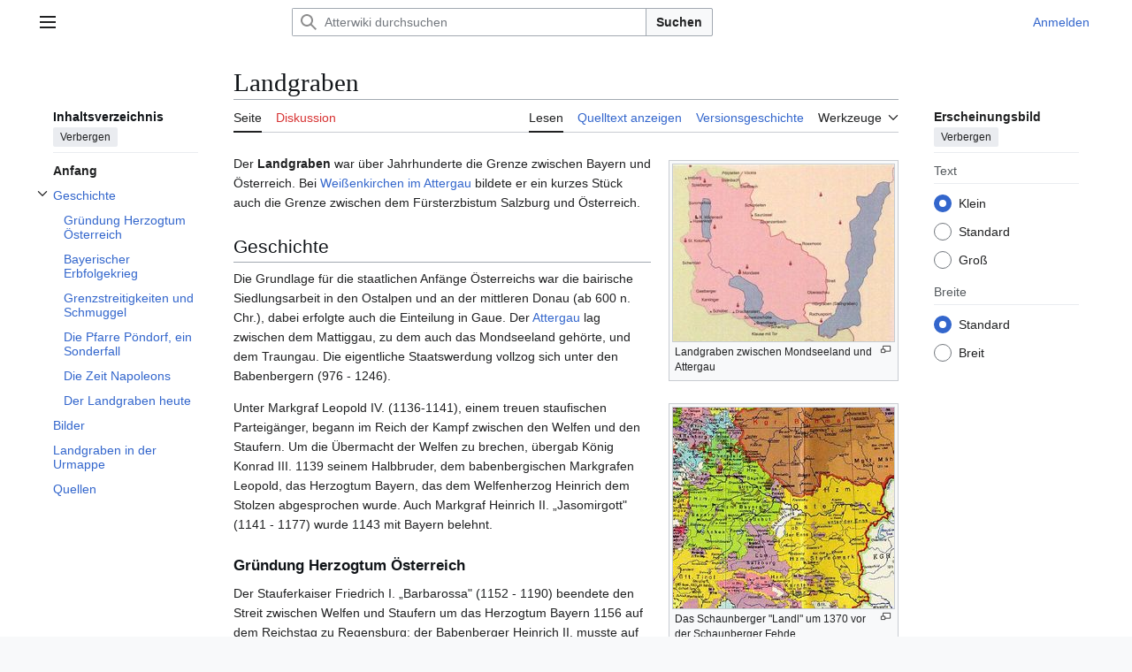

--- FILE ---
content_type: text/html; charset=UTF-8
request_url: https://atterwiki.at/index.php/Landgraben
body_size: 21607
content:
<!DOCTYPE html>
<html class="client-nojs vector-feature-language-in-header-enabled vector-feature-language-in-main-page-header-disabled vector-feature-sticky-header-disabled vector-feature-page-tools-pinned-disabled vector-feature-toc-pinned-clientpref-1 vector-feature-main-menu-pinned-disabled vector-feature-limited-width-clientpref-1 vector-feature-limited-width-content-enabled vector-feature-custom-font-size-clientpref-0 vector-feature-appearance-pinned-clientpref-1 vector-feature-night-mode-disabled skin-theme-clientpref-day vector-toc-available" lang="de" dir="ltr">
<head>
<meta charset="UTF-8">
<title>Landgraben – Atterwiki</title>
<script>(function(){var className="client-js vector-feature-language-in-header-enabled vector-feature-language-in-main-page-header-disabled vector-feature-sticky-header-disabled vector-feature-page-tools-pinned-disabled vector-feature-toc-pinned-clientpref-1 vector-feature-main-menu-pinned-disabled vector-feature-limited-width-clientpref-1 vector-feature-limited-width-content-enabled vector-feature-custom-font-size-clientpref-0 vector-feature-appearance-pinned-clientpref-1 vector-feature-night-mode-disabled skin-theme-clientpref-day vector-toc-available";var cookie=document.cookie.match(/(?:^|; )atterwiki_db_prodmwclientpreferences=([^;]+)/);if(cookie){cookie[1].split('%2C').forEach(function(pref){className=className.replace(new RegExp('(^| )'+pref.replace(/-clientpref-\w+$|[^\w-]+/g,'')+'-clientpref-\\w+( |$)'),'$1'+pref+'$2');});}document.documentElement.className=className;}());RLCONF={"wgBreakFrames":false,"wgSeparatorTransformTable":[",\t.",".\t,"],"wgDigitTransformTable":["",""],"wgDefaultDateFormat":"dmy","wgMonthNames":["","Januar","Februar","März","April","Mai","Juni","Juli","August","September","Oktober","November","Dezember"],"wgRequestId":"bc31eec75ea9fdb9a37c5be0","wgCanonicalNamespace":"","wgCanonicalSpecialPageName":false,"wgNamespaceNumber":0,"wgPageName":"Landgraben","wgTitle":"Landgraben","wgCurRevisionId":57709,"wgRevisionId":57709,"wgArticleId":2995,"wgIsArticle":true,"wgIsRedirect":false,"wgAction":"view","wgUserName":null,"wgUserGroups":["*"],"wgCategories":["Geschichte","Regionen","Straß im Attergau","Unterach am Attersee","Weißenkirchen im Attergau","Nußdorf am Attersee","Haustafeln in Straß","Haustafeln in Unterach","Haustafeln in Nußdorf","Geschichte (Unterach)"],"wgPageViewLanguage":"de","wgPageContentLanguage":"de","wgPageContentModel":"wikitext","wgRelevantPageName":"Landgraben","wgRelevantArticleId":2995,"wgIsProbablyEditable":false,"wgRelevantPageIsProbablyEditable":false,"wgRestrictionEdit":[],"wgRestrictionMove":[],"wgCiteReferencePreviewsActive":true,"wgVisualEditor":{"pageLanguageCode":"de","pageLanguageDir":"ltr","pageVariantFallbacks":"de"},"wgEditSubmitButtonLabelPublish":false};
RLSTATE={"site.styles":"ready","user.styles":"ready","user":"ready","user.options":"loading","mediawiki.page.gallery.styles":"ready","skins.vector.search.codex.styles":"ready","skins.vector.styles":"ready","skins.vector.icons":"ready","ext.visualEditor.desktopArticleTarget.noscript":"ready"};RLPAGEMODULES=["mediawiki.page.media","site","mediawiki.page.ready","mediawiki.toc","skins.vector.js","ext.visualEditor.desktopArticleTarget.init","ext.visualEditor.targetLoader"];</script>
<script>(RLQ=window.RLQ||[]).push(function(){mw.loader.impl(function(){return["user.options@12s5i",function($,jQuery,require,module){mw.user.tokens.set({"patrolToken":"+\\","watchToken":"+\\","csrfToken":"+\\"});
}];});});</script>
<link rel="stylesheet" href="/load.php?lang=de&amp;modules=ext.visualEditor.desktopArticleTarget.noscript%7Cmediawiki.page.gallery.styles%7Cskins.vector.icons%2Cstyles%7Cskins.vector.search.codex.styles&amp;only=styles&amp;skin=vector-2022">
<script async="" src="/load.php?lang=de&amp;modules=startup&amp;only=scripts&amp;raw=1&amp;skin=vector-2022"></script>
<meta name="ResourceLoaderDynamicStyles" content="">
<link rel="stylesheet" href="/load.php?lang=de&amp;modules=site.styles&amp;only=styles&amp;skin=vector-2022">
<meta name="generator" content="MediaWiki 1.43.5">
<meta name="robots" content="max-image-preview:standard">
<meta name="format-detection" content="telephone=no">
<meta property="og:image" content="https://atterwiki.at/images/5/54/Landgraben.jpg">
<meta property="og:image:width" content="1200">
<meta property="og:image:height" content="958">
<meta property="og:image" content="https://atterwiki.at/images/5/54/Landgraben.jpg">
<meta property="og:image:width" content="800">
<meta property="og:image:height" content="639">
<meta property="og:image" content="https://atterwiki.at/images/thumb/5/54/Landgraben.jpg/640px-Landgraben.jpg">
<meta property="og:image:width" content="640">
<meta property="og:image:height" content="511">
<meta name="viewport" content="width=1120">
<link rel="apple-touch-icon" href="/AtterwikiAppleTouchIcon.png">
<link rel="search" type="application/opensearchdescription+xml" href="/rest.php/v1/search" title="Atterwiki (de)">
<link rel="EditURI" type="application/rsd+xml" href="https://atterwiki.at/api.php?action=rsd">
<link rel="license" href="https://www.esys.at">
<link rel="alternate" type="application/atom+xml" title="Atom-Feed für „Atterwiki“" href="/index.php?title=Spezial:Letzte_%C3%84nderungen&amp;feed=atom">
</head>
<body class="skin--responsive skin-vector skin-vector-search-vue mediawiki ltr sitedir-ltr mw-hide-empty-elt ns-0 ns-subject page-Landgraben rootpage-Landgraben skin-vector-2022 action-view"><a class="mw-jump-link" href="#bodyContent">Zum Inhalt springen</a>
<div class="vector-header-container">
	<header class="vector-header mw-header">
		<div class="vector-header-start">
			<nav class="vector-main-menu-landmark" aria-label="Website">
				
<div id="vector-main-menu-dropdown" class="vector-dropdown vector-main-menu-dropdown vector-button-flush-left vector-button-flush-right"  >
	<input type="checkbox" id="vector-main-menu-dropdown-checkbox" role="button" aria-haspopup="true" data-event-name="ui.dropdown-vector-main-menu-dropdown" class="vector-dropdown-checkbox "  aria-label="Hauptmenü"  >
	<label id="vector-main-menu-dropdown-label" for="vector-main-menu-dropdown-checkbox" class="vector-dropdown-label cdx-button cdx-button--fake-button cdx-button--fake-button--enabled cdx-button--weight-quiet cdx-button--icon-only " aria-hidden="true"  ><span class="vector-icon mw-ui-icon-menu mw-ui-icon-wikimedia-menu"></span>

<span class="vector-dropdown-label-text">Hauptmenü</span>
	</label>
	<div class="vector-dropdown-content">


				<div id="vector-main-menu-unpinned-container" class="vector-unpinned-container">
		
<div id="vector-main-menu" class="vector-main-menu vector-pinnable-element">
	<div
	class="vector-pinnable-header vector-main-menu-pinnable-header vector-pinnable-header-unpinned"
	data-feature-name="main-menu-pinned"
	data-pinnable-element-id="vector-main-menu"
	data-pinned-container-id="vector-main-menu-pinned-container"
	data-unpinned-container-id="vector-main-menu-unpinned-container"
>
	<div class="vector-pinnable-header-label">Hauptmenü</div>
	<button class="vector-pinnable-header-toggle-button vector-pinnable-header-pin-button" data-event-name="pinnable-header.vector-main-menu.pin">In die Seitenleiste verschieben</button>
	<button class="vector-pinnable-header-toggle-button vector-pinnable-header-unpin-button" data-event-name="pinnable-header.vector-main-menu.unpin">Verbergen</button>
</div>

	
<div id="p-navigation" class="vector-menu mw-portlet mw-portlet-navigation"  >
	<div class="vector-menu-heading">
		Navigation
	</div>
	<div class="vector-menu-content">
		
		<ul class="vector-menu-content-list">
			
			<li id="n-mainpage-description" class="mw-list-item"><a href="/index.php/Hauptseite" title="Hauptseite besuchen [z]" accesskey="z"><span>Hauptseite</span></a></li><li id="n-Inhaltsverzeichnis" class="mw-list-item"><a href="/index.php/Atterwiki:Kategorien"><span>Inhaltsverzeichnis</span></a></li><li id="n-Von-A-bis-Z" class="mw-list-item"><a href="/index.php/Spezial:Alle_Seiten"><span>Von A bis Z</span></a></li><li id="n-Bilderarchiv" class="mw-list-item"><a href="/index.php/Atterwiki:Medienkategorien"><span>Bilderarchiv</span></a></li><li id="n-recentchanges" class="mw-list-item"><a href="/index.php/Spezial:Letzte_%C3%84nderungen" title="Liste der letzten Änderungen in diesem Wiki [r]" accesskey="r"><span>Letzte Änderungen</span></a></li><li id="n-randompage" class="mw-list-item"><a href="/index.php/Spezial:Zuf%C3%A4llige_Seite" title="Zufällige Seite aufrufen [x]" accesskey="x"><span>Zufällige Seite</span></a></li>
		</ul>
		
	</div>
</div>

	
	
<div id="p-Portale" class="vector-menu mw-portlet mw-portlet-Portale"  >
	<div class="vector-menu-heading">
		Portale
	</div>
	<div class="vector-menu-content">
		
		<ul class="vector-menu-content-list">
			
			<li id="n-Klimt-am-Attersee" class="mw-list-item"><a href="/index.php/Portal:Klimt_am_Attersee"><span>Klimt am Attersee</span></a></li><li id="n-Heimatverein-Attergau" class="mw-list-item"><a href="/index.php/Portal:Heimatverein_Attergau"><span>Heimatverein Attergau</span></a></li><li id="n-Unterach-am-Attersee" class="mw-list-item"><a href="/index.php/Portal:Unterach_am_Attersee"><span>Unterach am Attersee</span></a></li>
		</ul>
		
	</div>
</div>

<div id="p-Mitarbeiten" class="vector-menu mw-portlet mw-portlet-Mitarbeiten"  >
	<div class="vector-menu-heading">
		Mitarbeiten
	</div>
	<div class="vector-menu-content">
		
		<ul class="vector-menu-content-list">
			
			<li id="n-Über-AtterWiki" class="mw-list-item"><a href="/index.php/Projekt_AtterWiki"><span>Über AtterWiki</span></a></li><li id="n-Erste-Schritte" class="mw-list-item"><a href="/index.php/Atterwiki:Erste_Schritte"><span>Erste Schritte</span></a></li><li id="n-Autorenhinweise" class="mw-list-item"><a href="/index.php/Atterwiki:Autorenhinweise"><span>Autorenhinweise</span></a></li><li id="n-Vorlagen" class="mw-list-item"><a href="/index.php/Kategorie:Vorlagen"><span>Vorlagen</span></a></li><li id="n-Hilfe" class="mw-list-item"><a href="/index.php/Hilfe:Hilfe"><span>Hilfe</span></a></li>
		</ul>
		
	</div>
</div>

<div id="p-Vereinsseiten" class="vector-menu mw-portlet mw-portlet-Vereinsseiten"  >
	<div class="vector-menu-heading">
		Vereinsseiten
	</div>
	<div class="vector-menu-content">
		
		<ul class="vector-menu-content-list">
			
			<li id="n-Verein-AtterWiki" class="mw-list-item"><a href="/index.php/Verein_AtterWiki"><span>Verein AtterWiki</span></a></li><li id="n-Vereinsinformationen" class="mw-list-item"><a href="/index.php/Atterwiki:Vereinsinformationen"><span>Vereinsinformationen</span></a></li><li id="n-AtterWiki-Facebook" class="mw-list-item"><a href="http://www.facebook.com/pages/AtterWiki/122119171168360" rel="nofollow" target="_blank"><span>AtterWiki Facebook</span></a></li><li id="n-Impressum-und-Lizenz" class="mw-list-item"><a href="/index.php/Atterwiki:Impressum"><span>Impressum und Lizenz</span></a></li>
		</ul>
		
	</div>
</div>

</div>

				</div>

	</div>
</div>

		</nav>
			
<a href="/index.php/Hauptseite" class="mw-logo">
	<span class="mw-logo-container skin-invert">
		<strong class="mw-logo-wordmark">Atterwiki</strong>
	</span>
</a>

		</div>
		<div class="vector-header-end">
			
<div id="p-search" role="search" class="vector-search-box-vue  vector-search-box-collapses vector-search-box-show-thumbnail vector-search-box-auto-expand-width vector-search-box">
	<a href="/index.php/Spezial:Suche" class="cdx-button cdx-button--fake-button cdx-button--fake-button--enabled cdx-button--weight-quiet cdx-button--icon-only search-toggle" title="Atterwiki durchsuchen [f]" accesskey="f"><span class="vector-icon mw-ui-icon-search mw-ui-icon-wikimedia-search"></span>

<span>Suche</span>
	</a>
	<div class="vector-typeahead-search-container">
		<div class="cdx-typeahead-search cdx-typeahead-search--show-thumbnail cdx-typeahead-search--auto-expand-width">
			<form action="/index.php" id="searchform" class="cdx-search-input cdx-search-input--has-end-button">
				<div id="simpleSearch" class="cdx-search-input__input-wrapper"  data-search-loc="header-moved">
					<div class="cdx-text-input cdx-text-input--has-start-icon">
						<input
							class="cdx-text-input__input"
							 type="search" name="search" placeholder="Atterwiki durchsuchen" aria-label="Atterwiki durchsuchen" autocapitalize="sentences" title="Atterwiki durchsuchen [f]" accesskey="f" id="searchInput"
							>
						<span class="cdx-text-input__icon cdx-text-input__start-icon"></span>
					</div>
					<input type="hidden" name="title" value="Spezial:Suche">
				</div>
				<button class="cdx-button cdx-search-input__end-button">Suchen</button>
			</form>
		</div>
	</div>
</div>

			<nav class="vector-user-links vector-user-links-wide" aria-label="Meine Werkzeuge">
	<div class="vector-user-links-main">
	
<div id="p-vector-user-menu-preferences" class="vector-menu mw-portlet emptyPortlet"  >
	<div class="vector-menu-content">
		
		<ul class="vector-menu-content-list">
			
			
		</ul>
		
	</div>
</div>

	
<div id="p-vector-user-menu-userpage" class="vector-menu mw-portlet emptyPortlet"  >
	<div class="vector-menu-content">
		
		<ul class="vector-menu-content-list">
			
			
		</ul>
		
	</div>
</div>

	<nav class="vector-appearance-landmark" aria-label="Erscheinungsbild">
		
<div id="vector-appearance-dropdown" class="vector-dropdown "  title="Änderung des Aussehens der Schriftgröße, -breite und -farbe der Seite" >
	<input type="checkbox" id="vector-appearance-dropdown-checkbox" role="button" aria-haspopup="true" data-event-name="ui.dropdown-vector-appearance-dropdown" class="vector-dropdown-checkbox "  aria-label="Erscheinungsbild"  >
	<label id="vector-appearance-dropdown-label" for="vector-appearance-dropdown-checkbox" class="vector-dropdown-label cdx-button cdx-button--fake-button cdx-button--fake-button--enabled cdx-button--weight-quiet cdx-button--icon-only " aria-hidden="true"  ><span class="vector-icon mw-ui-icon-appearance mw-ui-icon-wikimedia-appearance"></span>

<span class="vector-dropdown-label-text">Erscheinungsbild</span>
	</label>
	<div class="vector-dropdown-content">


			<div id="vector-appearance-unpinned-container" class="vector-unpinned-container">
				
			</div>
		
	</div>
</div>

	</nav>
	
<div id="p-vector-user-menu-notifications" class="vector-menu mw-portlet emptyPortlet"  >
	<div class="vector-menu-content">
		
		<ul class="vector-menu-content-list">
			
			
		</ul>
		
	</div>
</div>

	
<div id="p-vector-user-menu-overflow" class="vector-menu mw-portlet"  >
	<div class="vector-menu-content">
		
		<ul class="vector-menu-content-list">
			<li id="pt-login-2" class="user-links-collapsible-item mw-list-item user-links-collapsible-item"><a data-mw="interface" href="/index.php?title=Spezial:Anmelden&amp;returnto=Landgraben" title="Sich anzumelden wird gerne gesehen, ist jedoch nicht zwingend erforderlich. [o]" accesskey="o" class=""><span>Anmelden</span></a>
</li>

			
		</ul>
		
	</div>
</div>

	</div>
	
<div id="vector-user-links-dropdown" class="vector-dropdown vector-user-menu vector-button-flush-right vector-user-menu-logged-out user-links-collapsible-item"  title="Weitere Optionen" >
	<input type="checkbox" id="vector-user-links-dropdown-checkbox" role="button" aria-haspopup="true" data-event-name="ui.dropdown-vector-user-links-dropdown" class="vector-dropdown-checkbox "  aria-label="Meine Werkzeuge"  >
	<label id="vector-user-links-dropdown-label" for="vector-user-links-dropdown-checkbox" class="vector-dropdown-label cdx-button cdx-button--fake-button cdx-button--fake-button--enabled cdx-button--weight-quiet cdx-button--icon-only " aria-hidden="true"  ><span class="vector-icon mw-ui-icon-ellipsis mw-ui-icon-wikimedia-ellipsis"></span>

<span class="vector-dropdown-label-text">Meine Werkzeuge</span>
	</label>
	<div class="vector-dropdown-content">


		
<div id="p-personal" class="vector-menu mw-portlet mw-portlet-personal user-links-collapsible-item"  title="Benutzermenü" >
	<div class="vector-menu-content">
		
		<ul class="vector-menu-content-list">
			
			<li id="pt-login" class="user-links-collapsible-item mw-list-item"><a href="/index.php?title=Spezial:Anmelden&amp;returnto=Landgraben" title="Sich anzumelden wird gerne gesehen, ist jedoch nicht zwingend erforderlich. [o]" accesskey="o"><span class="vector-icon mw-ui-icon-logIn mw-ui-icon-wikimedia-logIn"></span> <span>Anmelden</span></a></li>
		</ul>
		
	</div>
</div>

	
	</div>
</div>

</nav>

		</div>
	</header>
</div>
<div class="mw-page-container">
	<div class="mw-page-container-inner">
		<div class="vector-sitenotice-container">
			<div id="siteNotice"></div>
		</div>
		<div class="vector-column-start">
			<div class="vector-main-menu-container">
		<div id="mw-navigation">
			<nav id="mw-panel" class="vector-main-menu-landmark" aria-label="Website">
				<div id="vector-main-menu-pinned-container" class="vector-pinned-container">
				
				</div>
		</nav>
		</div>
	</div>
	<div class="vector-sticky-pinned-container">
				<nav id="mw-panel-toc" aria-label="Inhaltsverzeichnis" data-event-name="ui.sidebar-toc" class="mw-table-of-contents-container vector-toc-landmark">
					<div id="vector-toc-pinned-container" class="vector-pinned-container">
					<div id="vector-toc" class="vector-toc vector-pinnable-element">
	<div
	class="vector-pinnable-header vector-toc-pinnable-header vector-pinnable-header-pinned"
	data-feature-name="toc-pinned"
	data-pinnable-element-id="vector-toc"
	
	
>
	<h2 class="vector-pinnable-header-label">Inhaltsverzeichnis</h2>
	<button class="vector-pinnable-header-toggle-button vector-pinnable-header-pin-button" data-event-name="pinnable-header.vector-toc.pin">In die Seitenleiste verschieben</button>
	<button class="vector-pinnable-header-toggle-button vector-pinnable-header-unpin-button" data-event-name="pinnable-header.vector-toc.unpin">Verbergen</button>
</div>


	<ul class="vector-toc-contents" id="mw-panel-toc-list">
		<li id="toc-mw-content-text"
			class="vector-toc-list-item vector-toc-level-1">
			<a href="#" class="vector-toc-link">
				<div class="vector-toc-text">Anfang</div>
			</a>
		</li>
		<li id="toc-Geschichte"
		class="vector-toc-list-item vector-toc-level-1 vector-toc-list-item-expanded">
		<a class="vector-toc-link" href="#Geschichte">
			<div class="vector-toc-text">
				<span class="vector-toc-numb">1</span>
				<span>Geschichte</span>
			</div>
		</a>
		
			<button aria-controls="toc-Geschichte-sublist" class="cdx-button cdx-button--weight-quiet cdx-button--icon-only vector-toc-toggle">
				<span class="vector-icon mw-ui-icon-wikimedia-expand"></span>
				<span>Unterabschnitt Geschichte umschalten</span>
			</button>
		
		<ul id="toc-Geschichte-sublist" class="vector-toc-list">
			<li id="toc-Gründung_Herzogtum_Österreich"
			class="vector-toc-list-item vector-toc-level-2">
			<a class="vector-toc-link" href="#Gründung_Herzogtum_Österreich">
				<div class="vector-toc-text">
					<span class="vector-toc-numb">1.1</span>
					<span>Gründung Herzogtum Österreich</span>
				</div>
			</a>
			
			<ul id="toc-Gründung_Herzogtum_Österreich-sublist" class="vector-toc-list">
			</ul>
		</li>
		<li id="toc-Bayerischer_Erbfolgekrieg"
			class="vector-toc-list-item vector-toc-level-2">
			<a class="vector-toc-link" href="#Bayerischer_Erbfolgekrieg">
				<div class="vector-toc-text">
					<span class="vector-toc-numb">1.2</span>
					<span>Bayerischer Erbfolgekrieg</span>
				</div>
			</a>
			
			<ul id="toc-Bayerischer_Erbfolgekrieg-sublist" class="vector-toc-list">
			</ul>
		</li>
		<li id="toc-Grenzstreitigkeiten_und_Schmuggel"
			class="vector-toc-list-item vector-toc-level-2">
			<a class="vector-toc-link" href="#Grenzstreitigkeiten_und_Schmuggel">
				<div class="vector-toc-text">
					<span class="vector-toc-numb">1.3</span>
					<span>Grenzstreitigkeiten und Schmuggel</span>
				</div>
			</a>
			
			<ul id="toc-Grenzstreitigkeiten_und_Schmuggel-sublist" class="vector-toc-list">
			</ul>
		</li>
		<li id="toc-Die_Pfarre_Pöndorf,_ein_Sonderfall"
			class="vector-toc-list-item vector-toc-level-2">
			<a class="vector-toc-link" href="#Die_Pfarre_Pöndorf,_ein_Sonderfall">
				<div class="vector-toc-text">
					<span class="vector-toc-numb">1.4</span>
					<span>Die Pfarre Pöndorf, ein Sonderfall</span>
				</div>
			</a>
			
			<ul id="toc-Die_Pfarre_Pöndorf,_ein_Sonderfall-sublist" class="vector-toc-list">
			</ul>
		</li>
		<li id="toc-Die_Zeit_Napoleons"
			class="vector-toc-list-item vector-toc-level-2">
			<a class="vector-toc-link" href="#Die_Zeit_Napoleons">
				<div class="vector-toc-text">
					<span class="vector-toc-numb">1.5</span>
					<span>Die Zeit Napoleons</span>
				</div>
			</a>
			
			<ul id="toc-Die_Zeit_Napoleons-sublist" class="vector-toc-list">
			</ul>
		</li>
		<li id="toc-Der_Landgraben_heute"
			class="vector-toc-list-item vector-toc-level-2">
			<a class="vector-toc-link" href="#Der_Landgraben_heute">
				<div class="vector-toc-text">
					<span class="vector-toc-numb">1.6</span>
					<span>Der Landgraben heute</span>
				</div>
			</a>
			
			<ul id="toc-Der_Landgraben_heute-sublist" class="vector-toc-list">
			</ul>
		</li>
	</ul>
	</li>
	<li id="toc-Bilder"
		class="vector-toc-list-item vector-toc-level-1 vector-toc-list-item-expanded">
		<a class="vector-toc-link" href="#Bilder">
			<div class="vector-toc-text">
				<span class="vector-toc-numb">2</span>
				<span>Bilder</span>
			</div>
		</a>
		
		<ul id="toc-Bilder-sublist" class="vector-toc-list">
		</ul>
	</li>
	<li id="toc-Landgraben_in_der_Urmappe"
		class="vector-toc-list-item vector-toc-level-1 vector-toc-list-item-expanded">
		<a class="vector-toc-link" href="#Landgraben_in_der_Urmappe">
			<div class="vector-toc-text">
				<span class="vector-toc-numb">3</span>
				<span>Landgraben in der Urmappe</span>
			</div>
		</a>
		
		<ul id="toc-Landgraben_in_der_Urmappe-sublist" class="vector-toc-list">
		</ul>
	</li>
	<li id="toc-Quellen"
		class="vector-toc-list-item vector-toc-level-1 vector-toc-list-item-expanded">
		<a class="vector-toc-link" href="#Quellen">
			<div class="vector-toc-text">
				<span class="vector-toc-numb">4</span>
				<span>Quellen</span>
			</div>
		</a>
		
		<ul id="toc-Quellen-sublist" class="vector-toc-list">
		</ul>
	</li>
</ul>
</div>

					</div>
		</nav>
			</div>
		</div>
		<div class="mw-content-container">
			<main id="content" class="mw-body">
				<header class="mw-body-header vector-page-titlebar">
					<nav aria-label="Inhaltsverzeichnis" class="vector-toc-landmark">
						
<div id="vector-page-titlebar-toc" class="vector-dropdown vector-page-titlebar-toc vector-button-flush-left"  >
	<input type="checkbox" id="vector-page-titlebar-toc-checkbox" role="button" aria-haspopup="true" data-event-name="ui.dropdown-vector-page-titlebar-toc" class="vector-dropdown-checkbox "  aria-label="Inhaltsverzeichnis umschalten"  >
	<label id="vector-page-titlebar-toc-label" for="vector-page-titlebar-toc-checkbox" class="vector-dropdown-label cdx-button cdx-button--fake-button cdx-button--fake-button--enabled cdx-button--weight-quiet cdx-button--icon-only " aria-hidden="true"  ><span class="vector-icon mw-ui-icon-listBullet mw-ui-icon-wikimedia-listBullet"></span>

<span class="vector-dropdown-label-text">Inhaltsverzeichnis umschalten</span>
	</label>
	<div class="vector-dropdown-content">


							<div id="vector-page-titlebar-toc-unpinned-container" class="vector-unpinned-container">
			</div>
		
	</div>
</div>

					</nav>
					<h1 id="firstHeading" class="firstHeading mw-first-heading"><span class="mw-page-title-main">Landgraben</span></h1>
				</header>
				<div class="vector-page-toolbar">
					<div class="vector-page-toolbar-container">
						<div id="left-navigation">
							<nav aria-label="Namensräume">
								
<div id="p-associated-pages" class="vector-menu vector-menu-tabs mw-portlet mw-portlet-associated-pages"  >
	<div class="vector-menu-content">
		
		<ul class="vector-menu-content-list">
			
			<li id="ca-nstab-main" class="selected vector-tab-noicon mw-list-item"><a href="/index.php/Landgraben" title="Seiteninhalt anzeigen [c]" accesskey="c"><span>Seite</span></a></li><li id="ca-talk" class="new vector-tab-noicon mw-list-item"><a href="/index.php?title=Diskussion:Landgraben&amp;action=edit&amp;redlink=1" rel="discussion" class="new" title="Diskussion zum Seiteninhalt (Seite nicht vorhanden) [t]" accesskey="t"><span>Diskussion</span></a></li>
		</ul>
		
	</div>
</div>

								
<div id="vector-variants-dropdown" class="vector-dropdown emptyPortlet"  >
	<input type="checkbox" id="vector-variants-dropdown-checkbox" role="button" aria-haspopup="true" data-event-name="ui.dropdown-vector-variants-dropdown" class="vector-dropdown-checkbox " aria-label="Sprachvariante ändern"   >
	<label id="vector-variants-dropdown-label" for="vector-variants-dropdown-checkbox" class="vector-dropdown-label cdx-button cdx-button--fake-button cdx-button--fake-button--enabled cdx-button--weight-quiet" aria-hidden="true"  ><span class="vector-dropdown-label-text">Deutsch</span>
	</label>
	<div class="vector-dropdown-content">


					
<div id="p-variants" class="vector-menu mw-portlet mw-portlet-variants emptyPortlet"  >
	<div class="vector-menu-content">
		
		<ul class="vector-menu-content-list">
			
			
		</ul>
		
	</div>
</div>

				
	</div>
</div>

							</nav>
						</div>
						<div id="right-navigation" class="vector-collapsible">
							<nav aria-label="Ansichten">
								
<div id="p-views" class="vector-menu vector-menu-tabs mw-portlet mw-portlet-views"  >
	<div class="vector-menu-content">
		
		<ul class="vector-menu-content-list">
			
			<li id="ca-view" class="selected vector-tab-noicon mw-list-item"><a href="/index.php/Landgraben"><span>Lesen</span></a></li><li id="ca-viewsource" class="vector-tab-noicon mw-list-item"><a href="/index.php?title=Landgraben&amp;action=edit" title="Diese Seite ist geschützt. Ihr Quelltext kann dennoch angesehen und kopiert werden. [e]" accesskey="e"><span>Quelltext anzeigen</span></a></li><li id="ca-history" class="vector-tab-noicon mw-list-item"><a href="/index.php?title=Landgraben&amp;action=history" title="Frühere Versionen dieser Seite listen [h]" accesskey="h"><span>Versionsgeschichte</span></a></li>
		</ul>
		
	</div>
</div>

							</nav>
				
							<nav class="vector-page-tools-landmark" aria-label="Seitenwerkzeuge">
								
<div id="vector-page-tools-dropdown" class="vector-dropdown vector-page-tools-dropdown"  >
	<input type="checkbox" id="vector-page-tools-dropdown-checkbox" role="button" aria-haspopup="true" data-event-name="ui.dropdown-vector-page-tools-dropdown" class="vector-dropdown-checkbox "  aria-label="Werkzeuge"  >
	<label id="vector-page-tools-dropdown-label" for="vector-page-tools-dropdown-checkbox" class="vector-dropdown-label cdx-button cdx-button--fake-button cdx-button--fake-button--enabled cdx-button--weight-quiet" aria-hidden="true"  ><span class="vector-dropdown-label-text">Werkzeuge</span>
	</label>
	<div class="vector-dropdown-content">


									<div id="vector-page-tools-unpinned-container" class="vector-unpinned-container">
						
<div id="vector-page-tools" class="vector-page-tools vector-pinnable-element">
	<div
	class="vector-pinnable-header vector-page-tools-pinnable-header vector-pinnable-header-unpinned"
	data-feature-name="page-tools-pinned"
	data-pinnable-element-id="vector-page-tools"
	data-pinned-container-id="vector-page-tools-pinned-container"
	data-unpinned-container-id="vector-page-tools-unpinned-container"
>
	<div class="vector-pinnable-header-label">Werkzeuge</div>
	<button class="vector-pinnable-header-toggle-button vector-pinnable-header-pin-button" data-event-name="pinnable-header.vector-page-tools.pin">In die Seitenleiste verschieben</button>
	<button class="vector-pinnable-header-toggle-button vector-pinnable-header-unpin-button" data-event-name="pinnable-header.vector-page-tools.unpin">Verbergen</button>
</div>

	
<div id="p-cactions" class="vector-menu mw-portlet mw-portlet-cactions emptyPortlet vector-has-collapsible-items"  title="Weitere Optionen" >
	<div class="vector-menu-heading">
		Aktionen
	</div>
	<div class="vector-menu-content">
		
		<ul class="vector-menu-content-list">
			
			<li id="ca-more-view" class="selected vector-more-collapsible-item mw-list-item"><a href="/index.php/Landgraben"><span>Lesen</span></a></li><li id="ca-more-viewsource" class="vector-more-collapsible-item mw-list-item"><a href="/index.php?title=Landgraben&amp;action=edit"><span>Quelltext anzeigen</span></a></li><li id="ca-more-history" class="vector-more-collapsible-item mw-list-item"><a href="/index.php?title=Landgraben&amp;action=history"><span>Versionsgeschichte</span></a></li>
		</ul>
		
	</div>
</div>

<div id="p-tb" class="vector-menu mw-portlet mw-portlet-tb"  >
	<div class="vector-menu-heading">
		Allgemein
	</div>
	<div class="vector-menu-content">
		
		<ul class="vector-menu-content-list">
			
			<li id="t-whatlinkshere" class="mw-list-item"><a href="/index.php/Spezial:Linkliste/Landgraben" title="Liste aller Seiten, die hierher verlinken [j]" accesskey="j"><span>Links auf diese Seite</span></a></li><li id="t-recentchangeslinked" class="mw-list-item"><a href="/index.php/Spezial:%C3%84nderungen_an_verlinkten_Seiten/Landgraben" rel="nofollow" title="Letzte Änderungen an Seiten, die von hier verlinkt sind [k]" accesskey="k"><span>Änderungen an verlinkten Seiten</span></a></li><li id="t-specialpages" class="mw-list-item"><a href="/index.php/Spezial:Spezialseiten" title="Liste aller Spezialseiten [q]" accesskey="q"><span>Spezialseiten</span></a></li><li id="t-print" class="mw-list-item"><a href="javascript:print();" rel="alternate" title="Druckansicht dieser Seite [p]" accesskey="p"><span>Druckversion</span></a></li><li id="t-permalink" class="mw-list-item"><a href="/index.php?title=Landgraben&amp;oldid=57709" title="Dauerhafter Link zu dieser Seitenversion"><span>Permanenter Link</span></a></li><li id="t-info" class="mw-list-item"><a href="/index.php?title=Landgraben&amp;action=info" title="Weitere Informationen über diese Seite"><span>Seiten­­informationen</span></a></li><li id="t-cite" class="mw-list-item"><a href="/index.php?title=Spezial:Zitierhilfe&amp;page=Landgraben&amp;id=57709&amp;wpFormIdentifier=titleform" title="Hinweise, wie diese Seite zitiert werden kann"><span>Seite zitieren</span></a></li>
		</ul>
		
	</div>
</div>

</div>

									</div>
				
	</div>
</div>

							</nav>
						</div>
					</div>
				</div>
				<div class="vector-column-end">
					<div class="vector-sticky-pinned-container">
						<nav class="vector-page-tools-landmark" aria-label="Seitenwerkzeuge">
							<div id="vector-page-tools-pinned-container" class="vector-pinned-container">
				
							</div>
		</nav>
						<nav class="vector-appearance-landmark" aria-label="Erscheinungsbild">
							<div id="vector-appearance-pinned-container" class="vector-pinned-container">
				<div id="vector-appearance" class="vector-appearance vector-pinnable-element">
	<div
	class="vector-pinnable-header vector-appearance-pinnable-header vector-pinnable-header-pinned"
	data-feature-name="appearance-pinned"
	data-pinnable-element-id="vector-appearance"
	data-pinned-container-id="vector-appearance-pinned-container"
	data-unpinned-container-id="vector-appearance-unpinned-container"
>
	<div class="vector-pinnable-header-label">Erscheinungsbild</div>
	<button class="vector-pinnable-header-toggle-button vector-pinnable-header-pin-button" data-event-name="pinnable-header.vector-appearance.pin">In die Seitenleiste verschieben</button>
	<button class="vector-pinnable-header-toggle-button vector-pinnable-header-unpin-button" data-event-name="pinnable-header.vector-appearance.unpin">Verbergen</button>
</div>


</div>

							</div>
		</nav>
					</div>
				</div>
				<div id="bodyContent" class="vector-body" aria-labelledby="firstHeading" data-mw-ve-target-container>
					<div class="vector-body-before-content">
							<div class="mw-indicators">
		</div>

						<div id="siteSub" class="noprint">Aus Atterwiki</div>
					</div>
					<div id="contentSub"><div id="mw-content-subtitle"></div></div>
					
					
					<div id="mw-content-text" class="mw-body-content"><div class="mw-content-ltr mw-parser-output" lang="de" dir="ltr"><figure class="mw-default-size" typeof="mw:File/Thumb"><a href="/index.php/Datei:Landgraben.jpg" class="mw-file-description"><img src="/images/thumb/5/54/Landgraben.jpg/250px-Landgraben.jpg" decoding="async" width="250" height="200" class="mw-file-element" srcset="/images/thumb/5/54/Landgraben.jpg/375px-Landgraben.jpg 1.5x, /images/thumb/5/54/Landgraben.jpg/500px-Landgraben.jpg 2x" /></a><figcaption>Landgraben zwischen Mondseeland und Attergau</figcaption></figure>
<figure class="mw-default-size" typeof="mw:File/Thumb"><a href="/index.php/Datei:Schaunberger_Landl.jpg" class="mw-file-description"><img src="/images/thumb/b/bc/Schaunberger_Landl.jpg/250px-Schaunberger_Landl.jpg" decoding="async" width="250" height="227" class="mw-file-element" srcset="/images/thumb/b/bc/Schaunberger_Landl.jpg/375px-Schaunberger_Landl.jpg 1.5x, /images/b/bc/Schaunberger_Landl.jpg 2x" /></a><figcaption>Das Schaunberger "Landl" um 1370 vor der Schaunberger Fehde</figcaption></figure>
<figure class="mw-default-size" typeof="mw:File/Thumb"><a href="/index.php/Datei:Landgraben_Powang.jpg" class="mw-file-description"><img src="/images/thumb/0/03/Landgraben_Powang.jpg/250px-Landgraben_Powang.jpg" decoding="async" width="250" height="188" class="mw-file-element" srcset="/images/thumb/0/03/Landgraben_Powang.jpg/375px-Landgraben_Powang.jpg 1.5x, /images/thumb/0/03/Landgraben_Powang.jpg/500px-Landgraben_Powang.jpg 2x" /></a><figcaption>Landgraben bei Powang, Straß - Oberwang</figcaption></figure>
<figure class="mw-default-size" typeof="mw:File/Thumb"><a href="/index.php/Datei:Bairischer-Sprachraum.png" class="mw-file-description"><img src="/images/thumb/0/00/Bairischer-Sprachraum.png/250px-Bairischer-Sprachraum.png" decoding="async" width="250" height="160" class="mw-file-element" srcset="/images/thumb/0/00/Bairischer-Sprachraum.png/375px-Bairischer-Sprachraum.png 1.5x, /images/thumb/0/00/Bairischer-Sprachraum.png/500px-Bairischer-Sprachraum.png 2x" /></a><figcaption>Bairische Dialektgrenzen</figcaption></figure>
<figure class="mw-default-size" typeof="mw:File/Thumb"><a href="/index.php/Datei:Landgraben_1363.png" class="mw-file-description"><img src="/images/thumb/4/40/Landgraben_1363.png/250px-Landgraben_1363.png" decoding="async" width="250" height="168" class="mw-file-element" srcset="/images/thumb/4/40/Landgraben_1363.png/375px-Landgraben_1363.png 1.5x, /images/thumb/4/40/Landgraben_1363.png/500px-Landgraben_1363.png 2x" /></a><figcaption>Erwähnung des Landgrabens im Friedburger Urbar 1363, OÖ Landesarchiv,<br /> "enhalben des Grabens in des Kunigs Lanndt"</figcaption></figure>
<p>Der <b>Landgraben</b> war über Jahrhunderte die Grenze zwischen Bayern und Österreich. Bei <a href="/index.php/Wei%C3%9Fenkirchen_im_Attergau" title="Weißenkirchen im Attergau">Weißenkirchen im Attergau</a> bildete er ein kurzes Stück auch die Grenze zwischen dem Fürsterzbistum Salzburg und Österreich.
</p>
<meta property="mw:PageProp/toc" />
<h2><span class="mw-headline" id="Geschichte">Geschichte</span></h2>
<p>Die Grundlage für die staatlichen Anfänge Österreichs war
die bairische Siedlungsarbeit in den Ostalpen und an der
mittleren Donau (ab 600 n. Chr.), dabei erfolgte auch die Einteilung in Gaue. Der <a href="/index.php/Attergau" title="Attergau">Attergau</a> lag zwischen dem Mattiggau, zu dem auch das Mondseeland gehörte, und dem Traungau.
Die eigentliche Staatswerdung vollzog sich unter den
Babenbergern (976 - 1246).
</p><p>Unter Markgraf Leopold IV. (1136-1141), einem treuen
staufischen Parteigänger, begann im Reich der Kampf
zwischen den Welfen und den Staufern. Um die Übermacht
der Welfen zu brechen, übergab König Konrad III.
1139 seinem Halbbruder, dem babenbergischen Markgrafen
Leopold, das Herzogtum Bayern, das dem Welfenherzog
Heinrich dem Stolzen abgesprochen wurde. Auch
Markgraf Heinrich II. „Jasomirgott" (1141 - 1177) wurde
1143 mit Bayern belehnt.
</p>
<h3><span id="Gr.C3.BCndung_Herzogtum_.C3.96sterreich"></span><span class="mw-headline" id="Gründung_Herzogtum_Österreich">Gründung Herzogtum Österreich</span></h3>
<p>Der Stauferkaiser Friedrich I. „Barbarossa" (1152 - 1190)
beendete den Streit zwischen Welfen und Staufern um das
Herzogtum Bayern 1156 auf dem Reichstag zu Regensburg:
der Babenberger Heinrich II. musste auf Bayern verzichten;
daher wurde die Ostmark von Bayern losgelöst
und am 8. September 1156 zum Herzogtum erhoben.
</p><p>Damit lag der Attergau mit seinen Herrschaften Kammer,
Frankenburg und Kogl noch in Bayern, aber im Grenzgebiet zu Österreich. Ab dieser Zeit war dieses Grenzgebiet zwischen Bayern und Österreich umstritten. Mit dem Erwerb der Besitzungen des Bistums Bamberg und den Besitzungen der Schaunberger im Attergau durch den Habsburger Herzog Albrecht III. (um 1380) wurde der Attergau endgültig österreichisch.
</p><p>Die West- und Nord-Grenze des Landgerichtes Kammer war im Wesentlichen durch
700 bis 1100 m hohe Berge wie den Großen Hollerberg westlich
<a href="/index.php/Unterach_am_Attersee" title="Unterach am Attersee">Unterach am Attersee</a>, Roßmoos und Kaiserwald westlich <a href="/index.php/Nu%C3%9Fdorf_am_Attersee" title="Nußdorf am Attersee">Nußdorf am Attersee</a>, vor allem aber durch den Kobernaußerwald im
Norden in großen Zügen festgelegt. Schwierige Stellen bildeten
nur die Überquerung des Tales der <a href="/index.php/D%C3%BCrre_Ager" title="Dürre Ager">Dürren Ager</a> bei Großenschwand
nördlich von Oberwang und die Strecke von der
<a href="/index.php/V%C3%B6ckla" title="Vöckla">Vöckla</a> westlich <a href="/index.php/Wei%C3%9Fenkirchen_im_Attergau" title="Weißenkirchen im Attergau">Weißenkirchen im Attergau</a> über Obermühlham zum
Kobernaußerwald.
</p><p>Durch das Tal der Dürren Ager führte eine alte, vielleicht
schon römerzeitliche Straße. Diese war im ganzen Mittelalter
in Verwendung und überschritt bei Powang (zwischen den Orten Straß im Attergau und Oberwang) bis zum
Jahre 1506 die Grenze gegen Bayern. An der Grenze wurde
ein durchlaufender Graben ausgehoben, die Straße war
durch einen Schranken versperrbar. Ihn hatte der Richter
des Landgerichtes Kammer zu überwachen. Der „Wirt auf
der Halt" musste ihn bei seinem Ritt „an den Schrenken"
(= Schranken) verköstigen und beherbergen.
</p><p>Die erste bisher bekannte urkundliche Erwähnung des Landgrabens findet
sich in einem Urbar (Abgaben(Steuer)buch) der Herrschaft Friedburg (im Mattiggau) im Jahre 1363.
Auf dem Bild nebenan ist der Originaltext zu lesen. Erwähnt sind die Ortschaften Forstern, damals Bayern, und Bergham, damals Österreich, wobei die Lage von Bergham mit <i>...enhalben des Grabens in des Kunigs Lanndt...</i> beschrieben wird. 
</p><p>Der Graben selbst ist aber bestimmt älter und wurde vermutlich
von den Schaunbergern angelegt, die die Vogteirechte des Bistums Bamberg
im Attergau ausübten und ein Interesse
hatten, das Gebiet gegen das Mondseeland und das Mattigtal sicher abzugrenzen.
</p><p>Der Graben war auch spätestens ab 1380 Landesgrenze zwischen Bayern und Österreich bis zum Jahre
1506, als Kaiser Maximilian (gest. 1519) durch seine
Beteiligung an einem bayerischen Erbfolgekrieg das Mondseeland
an Österreich brachte.
</p><p>Im nördlichen Bereich des Attergaus (Kobernaußerwald - Hausruck) war der Landgraben bis 1779 Grenze zu Bayern, bis das Innviertel zu Österreich kam. 
</p><p>An einigen wenigen Stellen zwischen dem Attergau und dem Mondseeland ist der Landgraben noch erkennbar. Bei Pöndorf ist der Landgraben als Kulturdenkmal noch sichtbar.
</p>
<h3><span class="mw-headline" id="Bayerischer_Erbfolgekrieg">Bayerischer Erbfolgekrieg</span></h3>
<p>Worum ging es in diesem bayerischen Erbfolgekrieg?
Der „Friede" zwischen den Staufern und Welfen, zwischen
Friedrich Barbarossa und Heinrich dem Löwen, hielt nicht
lange. 1180 nahm der Kaiser dem Welfen Bayern wieder
weg und gab es an die Wittelsbacher. Diese teilten das Erbe
im Laufe der Zeit in verschiedene Linien.
Gegen Ende 1503 starb Herzog Georg der Reiche von
Bayern-Landshut, der Landesfürst Niederbayerns, ohne
männlichen Erben. Er hatte verfügt, dass sein Schwiegersohn
Rupert von der Pfalz, der Sohn des Wittelsbacher
Kurfürsten von der Pfalz, das Gebiet erbe.
Damit hatte er ältere Erbrechte der Herzöge Albrecht und
Wilhelm von Bayern-München übergangen und diese
wollten nicht kampflos auf das Erbe verzichten.
Maximilian unterstützte eher die Münchner Linie, allerdings
nicht uneigennützig: er forderte dafür unter anderem die Tiroler Gerichte
Kufstein, Kitzbühel und Rattenberg, das Landgericht
Wildeneck, das Gebiet von St. Wolfgang und die Vogtei
über das <a href="/index.php/Kloster_Mondsee" title="Kloster Mondsee">Kloster Mondsee</a>. Dies alles ließ sich der Kaiser
von den bayerischen Herzögen am 2. April 1504 bestätigen.
Ruprecht von der Pfalz wollte sich aber nicht in den für
ihn ungünstigen Schiedsspruch des Kaisers fügen und
begann den Kampf um das Erbe, den auch seine Witwe
fortsetzte. Aber Maximilian erringt durch seine überlegene
Artillerie einige Siege und die letzten Widerstandsnester
werden beseitigt.
</p><p>Die Münchner Wittelsbacher erhielten das Erbe des Herzogs
Georg, mit Ausnahme von Maximilians „Interessen"
und des Gebietes nördlich der Donau, das den unmündigen
Söhnen des Pfalzgrafen Ruprecht als „junge Pfalz"
(Oberpfalz) zufiel.
</p><p>Im Jänner 1506 kam es zu einem endgültigen Abkommen,
das am 8. Feber 1506 von den Herzögen Albrecht und
Wolfgang bestätigt wurde. Damit war das Mondseeland
österreichisch geworden. Das Gebiet wurde von dem sich
immer in finanziellen Schwierigkeiten befindlichen Maximilian
schon im August 1506 an den Salzburger Erzbischof
verpfändet. Erst im April 1565 wurde die Pfandsumme an
Salzburg zurückbezahlt und das Mondseeland war nunmehr
ein Bestandteil des Landes ob der Enns.
</p>
<h3><span class="mw-headline" id="Grenzstreitigkeiten_und_Schmuggel">Grenzstreitigkeiten und Schmuggel</span></h3>
<p>Immer wieder wird im 16. Jahrhundert von koglerischen
Pflegern über die Zustände an dieser Grenze geklagt. Es
bestand damals an und für sich ein Verbot des freien Verkaufs
der bäuerlichen Erzeugnisse, was deren Wert natürlich
minderte und Gegenstand vieler Klagen war. Doch
scheint dieses Verbot in der Praxis vielfach umgangen
worden zu sein und hat zu einem offenbar schwunghaften
Schwarz- und Schleichhandel geführt.
</p><p>In einem Bericht des Pflegers von Kogl von 1571 heißt
es: „.. .von wegen Sämer, welche das Getreid auf allerlei
... Abwegen aus dem Landfuhren..., daß der Landtgraben
auf der Granitz allenthalben offen, und so ich gleich mit
10 oder 12 Knechten darauf hüette, nichts weniger die
Sämber allerlei unbequeme weeg, bei nächtlicher Weil
am Walt suechen, auch wehren sie sich mit guter wehr
und waffen..." (Sämer = Säumer: Führer von Lasttieren.
Das Wort kommt von „Saum" = Last, Ladung eines Lasttieres.
„Saum" ist ein frühes Lehnwort aus dem mittelalterlichen
„salma", einer Entstellung aus griechisch
„sagma" = „Packsattel"). (Grimm, 14)
</p><p>Auch „Fürkäufer" aus Mondsee und St. Wolfgang kamen
in den Attergau und verfrachteten täglich Getreide nach
Mondsee. („Fürkäufer" = jemand, der wucherisch vorweg 
aufkauft und so verteuert). (Grimm, 4)
Der Pfleger schlägt vor (am 28. 1. 1571), alle Bauern sollen
ihr Getreide am Markt in St. Georgen verkaufen müssen
und die mondseerischen und wolfgangischen Fürkäufer
sollen zur besseren Überwachung Passzettel bekommen.
</p><p>Aus den Akten von Kammer erfahren wir für die Zeit um
1570, dass im kammerischen Landgericht 41 Freieigner
(keine Zins- oder Urbarbauern) ansässig waren, die aber
für die Landrichter jährlich 33 1/2 Metzen Hafer reichen
und „dem Landrichter zur Aufsehung über den
Landtgraben zuegeben (= zugeteilt) sein". Er klagt
darüber, dass diese Freieigner Buben und „gringe
Knechtl" schicken, wenn er sie zu einem Dienst fordert.
Alle Maßnahmen der Pfleger und des Landrichters aber
halfen offenbar nichts, denn immer werde besonders Getreide
nach Wolfgang, Mondsee und Salzburg „geschwärzt".
(„Schwärzen" = Waren schmuggeln. Von geschmuggelten
Waren sagt man: schwarz herein - über die
Grenze kommen. Vielleicht weil man bei Nacht zu
schmuggeln pflegt, so dass „schwarz" hier gewissermaßen
im Sinne von „dunkel, in der Dunkelheit" stünde, oder
weil die Schmuggler sich das Gesicht schwärzen, um sich
unkenntlich zu machen. Grimm, 15)
</p><p>Der Landgraben verlor nach dem Erwerb des Mondseelandes
seine Funktion als Landesgrenze und war dann nur
mehr eine Landgerichtsgrenze zwischen den Herrschaften
Wildeneck und Kammer.
</p>
<h3><span id="Die_Pfarre_P.C3.B6ndorf.2C_ein_Sonderfall"></span><span class="mw-headline" id="Die_Pfarre_Pöndorf,_ein_Sonderfall">Die Pfarre Pöndorf, ein Sonderfall</span></h3>
<p>Wie schon erwähnt, kennen wir den bisher ersten Hinweis auf den Landgraben aus dem Friedburger Urbar von 1363. Während der Landgraben Bayern und Österreich trennte, gehörten zur Pfarre Pöndorf nicht nur Ortschaften aus Österreich (Herrschaft Frankenburg), sondern auch aus Bayern (Herrschaft Friedburg). Bekannte bayerische Orte waren Forstern, Geretseck, Pading und andere. Zur Pfarre Pöndorf gehörten auch Orte aus der Herrschaft Mattsee, die aber 1813 (von 1810-1816 gehörte die Pfarre Pöndorf zur Pfarre Straßwalchen, siehe dazu auch nächsten Artikel "Die Zeit Napoleons") zur Pfarre Straßwalchen kamen, wie Watzlberg, Harlacken und andere.
</p><p>Die Kirche in Pöndorf nahm daher eine Sonderstellung ein, kamen doch die Kirchgänger aus Bayern und Österreich. Manchmal liest man, dass der Landgraben mitten durch die Kirche gelaufen sein soll. Dies ist insofern richtig, als dass die bayerischen Ortschaften die linke Seite in der Kirche in Anspruch nahmen und die Österreicher die rechte. Die Kirchgänger benützten auch zwei verschiedene Eingänge. Bis heute kann man diese Aufteilung auch noch auf dem Friedhof erkennen, die bayerischen Ortschaften hatten ihre Gräber auf der nördlichen Seite und die Österreicher auf der südlichen. 
</p><p>Nach dem Kauf der Herrschaft Mattsee im Jahr 1398 durch das Erzbistum Salzburg lag Pöndorf an einer weiteren Staatsgrenze. 
</p>
<h3><span class="mw-headline" id="Die_Zeit_Napoleons">Die Zeit Napoleons</span></h3>
<figure class="mw-default-size" typeof="mw:File/Thumb"><a href="/index.php/Datei:Grenze_Bayern_%C3%96sterreich.jpg" class="mw-file-description"><img src="/images/thumb/4/48/Grenze_Bayern_%C3%96sterreich.jpg/250px-Grenze_Bayern_%C3%96sterreich.jpg" decoding="async" width="250" height="187" class="mw-file-element" srcset="/images/thumb/4/48/Grenze_Bayern_%C3%96sterreich.jpg/375px-Grenze_Bayern_%C3%96sterreich.jpg 1.5x, /images/thumb/4/48/Grenze_Bayern_%C3%96sterreich.jpg/500px-Grenze_Bayern_%C3%96sterreich.jpg 2x" /></a><figcaption>Grenze Bayern-Österreich 1810-1816</figcaption></figure>
<p>Zur Zeit Napoleons um 1800 standen die Bayern zuerst auf der Seite der Franzosen, dabei hat sich in verschiedenen Schlachten der bayerische Feldmarschall Wrede ausgezeichnet. Für seine Taten erhielt Wrede das kurze Zeit vorher aufgelassene <a href="/index.php/Kloster_Mondsee" title="Kloster Mondsee">Kloster Mondsee</a> und dessen Besitzungen. Bayern selbst erhielt 1810 das Innviertel und das Mondseeland zurück und als Draufgabe auch noch das westliche Hausruckviertel und damit den westlichen <a href="/index.php/Attergau" title="Attergau">Attergau</a>. Die Grenze zwischen Bayern und Österreich verlief von 1810-1816 mitten durch den <a href="/index.php/Attersee_(See)" class="mw-redirect" title="Attersee (See)">Attersee</a> und der <a href="/index.php/Ager" title="Ager">Ager</a> entlang bis Schwanenstadt und dann Richtung Norden. Bei der Völkerschlacht zu Leipzig im Jahr 1813 wurde Napoleon von den Alliierten (Russland, Schweden, Preußen, Österreich) geschlagen. Bayern war kurz vorher aus dem Rheinbund mit Napoleon ausgetreten. Mit dem Münchner Vertrag vom 14. April 1816 erhielt Österreich die verloren gegangenen Teile wieder zurück. Wrede behielt Schloss Mondsee und die dazugehörigen Besitzungen, unter anderem den gesamten Mondsee. 
</p><p>Das kurze Stück des Landgrabens bei <a href="/index.php/Wei%C3%9Fenkirchen_im_Attergau" title="Weißenkirchen im Attergau">Weißenkirchen im Attergau</a> zwischen dem Fürsterzbistum Salzburg und Österreich hatte noch bis zur Eingliederung des Fürsterzbistums an Österreich im Jahr 1806 (endgültig 1816) Bedeutung. Der <a href="/index.php/Salzschmuggel" title="Salzschmuggel">Salzschmuggel</a> war bis zu dieser Zeit noch aktiv. 
</p>
<h3><span class="mw-headline" id="Der_Landgraben_heute">Der Landgraben heute</span></h3>
<p>Der Landgraben blieb aber bis heute eine Flur-, Gemeinde-, Pfarr- und Mundartgrenze, der das Mondseeland vom Attergau trennt. Bis zum Juli 2013 war er auch eine Gerichtsbezirksgrenze.
</p><p>Im Laufe der Zeit verfiel der Landgraben immer mehr und ist heute kaum mehr zu erkennen. Die letzten Zeugnisse sind der Grundzusammenlegung zum Opfer gefallen.
</p>
<h2><span class="mw-headline" id="Bilder">Bilder</span></h2>
<ul class="gallery mw-gallery-traditional">
		<li class="gallerybox" style="width: 155px">
			<div class="thumb" style="width: 150px; height: 150px;"><span typeof="mw:File"><a href="/index.php/Datei:Landgraben_Grenze.jpg" class="mw-file-description" title="Landgraben = Gemeindegrenze Straß-Oberwang"><img alt="Landgraben = Gemeindegrenze Straß-Oberwang" src="/images/thumb/7/7c/Landgraben_Grenze.jpg/120px-Landgraben_Grenze.jpg" decoding="async" width="120" height="90" class="mw-file-element" srcset="/images/thumb/7/7c/Landgraben_Grenze.jpg/180px-Landgraben_Grenze.jpg 1.5x, /images/thumb/7/7c/Landgraben_Grenze.jpg/240px-Landgraben_Grenze.jpg 2x" /></a></span></div>
			<div class="gallerytext">Landgraben = Gemeindegrenze Straß-Oberwang</div>
		</li>
		<li class="gallerybox" style="width: 155px">
			<div class="thumb" style="width: 150px; height: 150px;"><span typeof="mw:File"><a href="/index.php/Datei:Landgraben_Halt.jpg" class="mw-file-description" title="Autobahndurchlass - früher verlief hier der Landgraben bei Halt"><img alt="Autobahndurchlass - früher verlief hier der Landgraben bei Halt" src="/images/thumb/2/2f/Landgraben_Halt.jpg/120px-Landgraben_Halt.jpg" decoding="async" width="120" height="90" class="mw-file-element" srcset="/images/thumb/2/2f/Landgraben_Halt.jpg/180px-Landgraben_Halt.jpg 1.5x, /images/thumb/2/2f/Landgraben_Halt.jpg/240px-Landgraben_Halt.jpg 2x" /></a></span></div>
			<div class="gallerytext">Autobahndurchlass - früher verlief hier der Landgraben bei Halt</div>
		</li>
		<li class="gallerybox" style="width: 155px">
			<div class="thumb" style="width: 150px; height: 150px;"><span typeof="mw:File"><a href="/index.php/Datei:Ruetzingbach.jpg" class="mw-file-description" title="Brücke über Ruetzingbach bei Halt - früher Landgraben"><img alt="Brücke über Ruetzingbach bei Halt - früher Landgraben" src="/images/thumb/9/91/Ruetzingbach.jpg/120px-Ruetzingbach.jpg" decoding="async" width="120" height="90" class="mw-file-element" srcset="/images/thumb/9/91/Ruetzingbach.jpg/180px-Ruetzingbach.jpg 1.5x, /images/thumb/9/91/Ruetzingbach.jpg/240px-Ruetzingbach.jpg 2x" /></a></span></div>
			<div class="gallerytext">Brücke über Ruetzingbach bei Halt - früher Landgraben</div>
		</li>
		<li class="gallerybox" style="width: 155px">
			<div class="thumb" style="width: 150px; height: 150px;"><span typeof="mw:File"><a href="/index.php/Datei:Landgraben_Geiselstatt_Radau.jpg" class="mw-file-description" title="Eingeebneter Landgraben bei Geiselstatt, Nußdorf - Oberwang"><img alt="Eingeebneter Landgraben bei Geiselstatt, Nußdorf - Oberwang" src="/images/thumb/9/91/Landgraben_Geiselstatt_Radau.jpg/120px-Landgraben_Geiselstatt_Radau.jpg" decoding="async" width="120" height="90" class="mw-file-element" srcset="/images/thumb/9/91/Landgraben_Geiselstatt_Radau.jpg/180px-Landgraben_Geiselstatt_Radau.jpg 1.5x, /images/thumb/9/91/Landgraben_Geiselstatt_Radau.jpg/240px-Landgraben_Geiselstatt_Radau.jpg 2x" /></a></span></div>
			<div class="gallerytext">Eingeebneter Landgraben bei Geiselstatt, Nußdorf - Oberwang</div>
		</li>
		<li class="gallerybox" style="width: 155px">
			<div class="thumb" style="width: 150px; height: 150px;"><span typeof="mw:File"><a href="/index.php/Datei:Landgraben_Geiselstatt.jpg" class="mw-file-description" title="Natürlicher Landgraben bei Geiselstatt"><img alt="Natürlicher Landgraben bei Geiselstatt" src="/images/thumb/2/20/Landgraben_Geiselstatt.jpg/120px-Landgraben_Geiselstatt.jpg" decoding="async" width="120" height="77" class="mw-file-element" srcset="/images/thumb/2/20/Landgraben_Geiselstatt.jpg/180px-Landgraben_Geiselstatt.jpg 1.5x, /images/thumb/2/20/Landgraben_Geiselstatt.jpg/240px-Landgraben_Geiselstatt.jpg 2x" /></a></span></div>
			<div class="gallerytext">Natürlicher Landgraben bei Geiselstatt</div>
		</li>
		<li class="gallerybox" style="width: 155px">
			<div class="thumb" style="width: 150px; height: 150px;"><span typeof="mw:File"><a href="/index.php/Datei:Landgraben_Aichereben.jpg" class="mw-file-description" title="Landgraben bei Aichereben, Nußdorf - Oberwang"><img alt="Landgraben bei Aichereben, Nußdorf - Oberwang" src="/images/thumb/c/c2/Landgraben_Aichereben.jpg/90px-Landgraben_Aichereben.jpg" decoding="async" width="90" height="120" class="mw-file-element" srcset="/images/thumb/c/c2/Landgraben_Aichereben.jpg/135px-Landgraben_Aichereben.jpg 1.5x, /images/thumb/c/c2/Landgraben_Aichereben.jpg/180px-Landgraben_Aichereben.jpg 2x" /></a></span></div>
			<div class="gallerytext">Landgraben bei Aichereben, Nußdorf - Oberwang</div>
		</li>
</ul>
<h2><span class="mw-headline" id="Landgraben_in_der_Urmappe">Landgraben in der Urmappe</span></h2>
<ul><li><a target="_blank" rel="nofollow noreferrer noopener" class="external text" href="https://maps.doris.at/?x=7301&amp;y=305844&amp;zoom=8&amp;layer=urmappe&amp;marker_x=8234&amp;marker_y=307157&amp;popup_x=0&amp;popup_y=0&amp;popup_text=">Landgraben bei Powang</a></li></ul>
<h2><span class="mw-headline" id="Quellen">Quellen</span></h2>
<ul><li><a href="/index.php/Helmut_Pachler" title="Helmut Pachler">Helmut Pachler</a>: <i>Berg - St. Georgen - Straß im Attergau - Streiflichter und Zeugnisse aus 4000 Jahren</i>, <a href="/index.php/Portal:Heimatverein_Attergau" title="Portal:Heimatverein Attergau">Heimatverein Attergau</a> 2006</li></ul>
<dl><dd>Dieses Buch ist beim <a target="_blank" rel="nofollow noreferrer noopener" class="external text" href="http://www.attergau-zeitreise.at/Buchangebot.htm">Heimatverein Attergau</a> erhältlich.</dd></dl>
<ul><li><a href="/index.php/Franz_Hauser" title="Franz Hauser">Franz Hauser</a>, <a href="/index.php/Heimatverein_Attergau" title="Heimatverein Attergau">Heimatverein Attergau</a></li></ul>
<p><br />
</p>
<table cellspacing="0" style="width:100%; margin-top:1em">
<tbody><tr>
<th style="background:#f0f0f0; border:1px solid #aaaaaa; border-bottom:0">Haustafeln in <a href="/index.php/Stra%C3%9F_im_Attergau" title="Straß im Attergau">Straß im Attergau</a>
</th></tr>
<tr>
<td style="border:1px solid #aaaaaa; text-align:center"><figure class="mw-halign-left" typeof="mw:File"><a href="/index.php/Datei:WappenStrass.jpg" class="mw-file-description"><img src="/images/thumb/f/f3/WappenStrass.jpg/30px-WappenStrass.jpg" decoding="async" width="30" height="37" class="mw-file-element" srcset="/images/thumb/f/f3/WappenStrass.jpg/45px-WappenStrass.jpg 1.5x, /images/thumb/f/f3/WappenStrass.jpg/60px-WappenStrass.jpg 2x" /></a><figcaption></figcaption></figure> <a href="/index.php/Attergauer_Aussichtsturm" title="Attergauer Aussichtsturm">Attergauer Aussichtsturm</a> | <a href="/index.php/Edelsitz_Wildenhag" title="Edelsitz Wildenhag">Edelsitz Wildenhag</a> | <a class="mw-selflink selflink">Landgraben</a> | <a href="/index.php/Landhotel_Waldm%C3%BChle" title="Landhotel Waldmühle">Landhotel Waldmühle</a> | <a href="/index.php/Gasthaus_Steinberger" title="Gasthaus Steinberger">Gasthaus Steinberger</a> | <a href="/index.php/Schmied_in_Wildenhag" title="Schmied in Wildenhag">Schmied in Wildenhag</a> | <a href="/index.php/Schmied_in_der_Halt" title="Schmied in der Halt">Schmied in der Halt</a> | <a href="/index.php/Schmied_Wachter" title="Schmied Wachter">Schmied Wachter</a> | <a href="/index.php/Narzbergergut" title="Narzbergergut">Narzbergergut</a> | <a href="/index.php/Verwanghof" title="Verwanghof">Verwanghof</a> | <a href="/index.php/Kristall_SALZWELT" title="Kristall SALZWELT">Moorbad</a> | <a href="/index.php/Wirt_in_Stampf" title="Wirt in Stampf">Wirt in Stampf</a> <br /><a target="_blank" rel="nofollow noreferrer noopener" class="external text" href="https://www.google.com/maps/d/u/1/edit?mid=1us2yajnR_OwynRjV9ntGPA4aV-sc0QdC&amp;ll=47.90886491275539%2C13.469349999999963&amp;z=15"><b>Die Gebäude mit Haustafeln in Straß auf Google Maps</b></a>
</td></tr></tbody></table>
<!-- 
NewPP limit report
Cached time: 20251120153900
Cache expiry: 86400
Reduced expiry: false
Complications: [show‐toc]
CPU time usage: 0.047 seconds
Real time usage: 0.052 seconds
Preprocessor visited node count: 66/1000000
Post‐expand include size: 1061/2097152 bytes
Template argument size: 0/2097152 bytes
Highest expansion depth: 2/100
Expensive parser function count: 0/100
Unstrip recursion depth: 0/20
Unstrip post‐expand size: 4771/5000000 bytes
-->
<!--
Transclusion expansion time report (%,ms,calls,template)
100.00%    3.037      1 -total
 35.27%    1.071      1 Vorlage:Attergau-Buch
 30.49%    0.926      1 Vorlage:Haustafeln_in_Straß
 28.24%    0.858      1 Vorlage:FH-HV
-->

<!-- Saved in parser cache with key atterwiki_db_prod:pcache:idhash:2995-0!canonical and timestamp 20251120153900 and revision id 57709. Rendering was triggered because: page-view
 -->
</div>
<div class="printfooter" data-nosnippet="">Abgerufen von „<a dir="ltr" href="https://atterwiki.at/index.php?title=Landgraben&amp;oldid=57709">https://atterwiki.at/index.php?title=Landgraben&amp;oldid=57709</a>“</div></div>
					<div id="catlinks" class="catlinks" data-mw="interface"><div id="mw-normal-catlinks" class="mw-normal-catlinks"><a href="/index.php/Spezial:Kategorien" title="Spezial:Kategorien">Kategorien</a>: <ul><li><a href="/index.php/Kategorie:Geschichte" title="Kategorie:Geschichte">Geschichte</a></li><li><a href="/index.php/Kategorie:Regionen" title="Kategorie:Regionen">Regionen</a></li><li><a href="/index.php/Kategorie:Stra%C3%9F_im_Attergau" title="Kategorie:Straß im Attergau">Straß im Attergau</a></li><li><a href="/index.php/Kategorie:Unterach_am_Attersee" title="Kategorie:Unterach am Attersee">Unterach am Attersee</a></li><li><a href="/index.php/Kategorie:Wei%C3%9Fenkirchen_im_Attergau" title="Kategorie:Weißenkirchen im Attergau">Weißenkirchen im Attergau</a></li><li><a href="/index.php/Kategorie:Nu%C3%9Fdorf_am_Attersee" title="Kategorie:Nußdorf am Attersee">Nußdorf am Attersee</a></li><li><a href="/index.php/Kategorie:Haustafeln_in_Stra%C3%9F" title="Kategorie:Haustafeln in Straß">Haustafeln in Straß</a></li><li><a href="/index.php/Kategorie:Haustafeln_in_Unterach" title="Kategorie:Haustafeln in Unterach">Haustafeln in Unterach</a></li><li><a href="/index.php/Kategorie:Haustafeln_in_Nu%C3%9Fdorf" title="Kategorie:Haustafeln in Nußdorf">Haustafeln in Nußdorf</a></li><li><a href="/index.php/Kategorie:Geschichte_(Unterach)" title="Kategorie:Geschichte (Unterach)">Geschichte (Unterach)</a></li></ul></div></div>
				</div>
			</main>
			
		</div>
		<div class="mw-footer-container">
			
<footer id="footer" class="mw-footer" >
	<ul id="footer-info">
	<li id="footer-info-lastmod"> Diese Seite wurde zuletzt am 17. Januar 2025 um 18:27 Uhr bearbeitet.</li>
	<li id="footer-info-copyright"><style>
    .footer_esys a:hover{
        text-decoration: none;
    }

    .footer_esys {
        padding-top: 20px;
        float: right;
    }

    .footer_esys_inner {
        max-height: 70px;
        margin: 0px;
        display: flex;
        align-items: center;
        justify-content: center;
    }

    .footer_esys_inner img {
        height: 70px;
    }

    .footer_esys_inner_logo {
        display: block;
        width: 125px;
        max-height:70px;
        min-height: 70px;
        background-image: url("data:image/svg+xml, %3Csvg xmlns='http://www.w3.org/2000/svg' height='100%25' stroke-miterlimit='10' style='fill-rule:nonzero;clip-rule:evenodd;stroke-linecap:round;stroke-linejoin:round;' version='1.1' viewBox='0 0 667 375' width='100%25' xml:space='preserve'%3E%3Cdefs/%3E%3Cg id='Layer-1'%3E%3Cg opacity='1'%3E%3Cg opacity='1'%3E%3Cg opacity='1'%3E%3Cpath d='M143.905 107.444C140.961 94.3275 135.192 83.4684 126.59 74.861C116.634 64.9049 103.623 59.9269 87.5635 59.9269C71.0405 59.9269 57.2381 66.0366 46.1562 78.2559C39.1378 85.9545 34.2711 95.5646 31.5564 107.104L143.905 107.104L143.905 107.444ZM30.542 133.583C32.1193 148.517 37.7833 161.07 47.5107 171.255C59.2726 183.474 74.2067 189.578 92.3129 189.578C95.4791 189.578 99.2727 189.021 103.682 187.884C108.097 186.758 112.448 185.509 116.751 184.155C121.049 182.794 124.949 181.434 128.461 180.08C131.967 178.719 134.512 177.705 136.101 177.025L143.565 200.783C135.866 203.727 129.194 206.101 123.535 207.913C117.883 209.725 111.996 211.361 105.887 212.832C99.7828 214.298 94.4589 215.037 89.9382 215.037C64.3679 215.037 43.207 206.441 26.467 189.244C9.72111 172.27 1.35405 150.669 1.35405 124.413C1.35405 98.1738 9.60971 76.6728 26.1269 59.9269C42.4213 42.5068 63.2363 33.7938 88.5779 33.7938C113.239 33.7938 133.603 42.2781 149.674 59.2526C157.59 67.6256 163.588 77.8044 167.663 89.795C171.738 101.792 174.224 116.386 175.127 133.583L30.542 133.583Z' fill='%23f47920' fill-rule='nonzero' opacity='1' stroke='none'/%3E%3C/g%3E%3Cg opacity='1'%3E%3Cpath d='M646.836 199.663C634.828 208.98 620.046 213.635 602.491 213.635C591.744 213.635 581.436 211.489 571.591 207.185C565.499 204.5 560.205 201.005 555.737 196.708L555.737 211.219L534.236 211.219L534.236 145.643L555.737 145.643L555.737 156.127C555.737 165.444 560.205 173.776 569.17 181.123C578.481 188.821 589.686 192.679 602.761 192.679C608.495 192.679 613.685 191.917 618.346 190.387C623.001 188.874 627.217 186.675 630.982 183.808C637.965 178.255 641.459 170.997 641.459 162.037C641.459 154.339 638.235 148.335 631.785 144.037C628.202 141.709 623.271 139.375 617.003 137.048C610.729 134.72 602.761 132.574 593.086 130.598C573.737 126.294 559.225 120.384 549.551 112.861C539.694 104.799 534.769 93.7757 534.769 79.8091C534.769 66.9038 540.504 56.25 551.972 47.8243C563.072 39.4045 576.599 35.1946 592.547 35.1946C597.208 35.1946 601.911 35.4232 606.66 35.863C611.404 36.3145 616.106 37.5282 620.768 39.4983C625.065 41.1049 628.965 42.8111 632.459 44.5994C635.954 46.3936 639.489 49.0791 643.072 52.6616C645.224 54.8135 646.924 56.7425 648.179 58.4429C649.428 60.1492 650.776 62.2483 652.213 64.7519C653.286 66.7279 654.13 69.2374 654.763 72.2805C655.385 75.3295 655.883 78.2436 656.241 81.0111C656.599 83.7962 656.868 87.238 657.05 91.36L633.397 91.36L633.397 83.5675C633.397 82.4945 633.216 81.058 632.864 79.2697C632.5 77.4755 631.92 75.5992 631.111 73.6232C630.307 71.6531 629.275 69.7241 628.026 67.8478C626.766 65.9656 625.153 64.3122 623.183 62.8756C619.061 60.0143 614.453 58.1732 609.346 57.364C604.239 56.5549 598.369 56.1562 591.744 56.1562C581.706 56.1562 573.468 58.5778 567.018 63.4151C560.926 68.2465 557.883 73.8929 557.883 80.3427C557.883 88.0472 561.108 93.8695 567.557 97.8097C571.134 100.137 575.526 102.201 580.721 103.996C585.921 105.784 591.832 107.396 598.463 108.827C610.823 111.518 621.395 114.561 630.172 117.962C638.95 121.369 645.757 125.133 650.595 129.255C660.627 137.675 665.646 149.138 665.646 163.65C665.646 178.162 659.372 190.17 646.836 199.663M501.178 57.7686L447.428 134.087L447.428 195.898L447.428 211.219L397.988 211.219L397.988 191.331L423.242 191.331L423.242 134.087L369.498 57.7686L343.699 57.7686L343.699 37.88L384.01 37.88L391.802 48.6276L436.68 112.861L475.379 57.7686L456.03 57.7686L456.03 37.88L525.095 37.88L525.095 57.7686L501.178 57.7686ZM320.052 199.663C308.043 208.98 293.268 213.635 275.713 213.635C264.959 213.635 254.657 211.489 244.801 207.185C238.709 204.5 233.426 201.005 228.946 196.708L228.946 211.219L207.451 211.219L207.451 145.643L228.946 145.643L228.946 156.127C228.946 165.444 233.426 173.776 242.385 181.123C251.696 188.821 262.895 192.679 275.977 192.679C281.711 192.679 286.906 191.917 291.567 190.387C296.223 188.874 300.433 186.675 304.197 183.808C311.18 178.255 314.675 170.997 314.675 162.037C314.675 154.339 311.45 148.335 305 144.037C301.412 141.709 296.487 139.375 290.219 137.048C283.945 134.72 275.977 132.574 266.302 130.598C246.953 126.294 232.441 120.384 222.766 112.861C212.916 104.799 207.985 93.7757 207.985 79.8091C207.985 66.9038 213.719 56.25 225.182 47.8243C236.293 39.4045 249.82 35.1946 265.763 35.1946C270.418 35.1946 275.121 35.4232 279.876 35.863C284.619 36.3145 289.322 37.5282 293.983 39.4983C298.281 41.1049 302.18 42.8111 305.669 44.5994C309.163 46.3936 312.699 49.0791 316.287 52.6616C318.439 54.8135 320.14 56.7425 321.394 58.4429C322.643 60.1492 323.992 62.2483 325.423 64.7519C326.501 66.7279 327.352 69.2374 327.979 72.2805C328.606 75.3295 329.093 78.2436 329.457 81.0111C329.814 83.7962 330.084 87.238 330.26 91.36L306.613 91.36L306.613 83.5675C306.613 82.4945 306.431 81.058 306.073 79.2697C305.716 77.4755 305.135 75.5992 304.332 73.6232C303.523 71.6531 302.491 69.7241 301.236 67.8478C299.981 65.9656 298.369 64.3122 296.405 62.8756C292.277 60.0143 287.668 58.1732 282.561 57.364C277.454 56.5549 271.585 56.1562 264.959 56.1562C254.927 56.1562 246.683 58.5778 240.233 63.4151C234.141 68.2465 231.098 73.8929 231.098 80.3427C231.098 88.0472 234.323 93.8695 240.773 97.8097C244.355 100.137 248.741 102.201 253.942 103.996C259.131 105.784 265.047 107.396 271.679 108.827C284.039 111.518 294.61 114.561 303.388 117.962C312.165 121.369 318.973 125.133 323.816 129.255C333.848 137.675 338.861 149.138 338.861 163.65C338.861 178.162 332.588 190.17 320.052 199.663' fill='%23231f20' fill-rule='nonzero' opacity='1' stroke='none'/%3E%3Cpath d='M646.836 199.663C634.828 208.98 620.046 213.635 602.491 213.635C591.744 213.635 581.436 211.489 571.591 207.185C565.499 204.5 560.205 201.005 555.737 196.708L555.737 211.219L534.236 211.219L534.236 145.643L555.737 145.643L555.737 156.127C555.737 165.444 560.205 173.776 569.17 181.123C578.481 188.821 589.686 192.679 602.761 192.679C608.495 192.679 613.685 191.917 618.346 190.387C623.001 188.874 627.217 186.675 630.982 183.808C637.965 178.255 641.459 170.997 641.459 162.037C641.459 154.339 638.235 148.335 631.785 144.037C628.202 141.709 623.271 139.375 617.003 137.048C610.729 134.72 602.761 132.574 593.086 130.598C573.737 126.294 559.225 120.384 549.551 112.861C539.694 104.799 534.769 93.7757 534.769 79.8091C534.769 66.9038 540.504 56.25 551.972 47.8243C563.072 39.4045 576.599 35.1946 592.547 35.1946C597.208 35.1946 601.911 35.4232 606.66 35.863C611.404 36.3145 616.106 37.5282 620.768 39.4983C625.065 41.1049 628.965 42.8111 632.459 44.5994C635.954 46.3936 639.489 49.0791 643.072 52.6616C645.224 54.8135 646.924 56.7425 648.179 58.4429C649.428 60.1492 650.776 62.2483 652.213 64.7519C653.286 66.7279 654.13 69.2374 654.763 72.2805C655.385 75.3295 655.883 78.2436 656.241 81.0111C656.599 83.7962 656.868 87.238 657.05 91.36L633.397 91.36L633.397 83.5675C633.397 82.4945 633.216 81.058 632.864 79.2697C632.5 77.4755 631.92 75.5992 631.111 73.6232C630.307 71.6531 629.275 69.7241 628.026 67.8478C626.766 65.9656 625.153 64.3122 623.183 62.8756C619.061 60.0143 614.453 58.1732 609.346 57.364C604.239 56.5549 598.369 56.1562 591.744 56.1562C581.706 56.1562 573.468 58.5778 567.018 63.4151C560.926 68.2465 557.883 73.8929 557.883 80.3427C557.883 88.0472 561.108 93.8695 567.557 97.8097C571.134 100.137 575.526 102.201 580.721 103.996C585.921 105.784 591.832 107.396 598.463 108.827C610.823 111.518 621.395 114.561 630.172 117.962C638.95 121.369 645.757 125.133 650.595 129.255C660.627 137.675 665.646 149.138 665.646 163.65C665.646 178.162 659.372 190.17 646.836 199.663M501.178 57.7686L447.428 134.087L447.428 195.898L447.428 211.219L397.988 211.219L397.988 191.331L423.242 191.331L423.242 134.087L369.498 57.7686L343.699 57.7686L343.699 37.88L384.01 37.88L391.802 48.6276L436.68 112.861L475.379 57.7686L456.03 57.7686L456.03 37.88L525.095 37.88L525.095 57.7686L501.178 57.7686ZM320.052 199.663C308.043 208.98 293.268 213.635 275.713 213.635C264.959 213.635 254.657 211.489 244.801 207.185C238.709 204.5 233.426 201.005 228.946 196.708L228.946 211.219L207.451 211.219L207.451 145.643L228.946 145.643L228.946 156.127C228.946 165.444 233.426 173.776 242.385 181.123C251.696 188.821 262.895 192.679 275.977 192.679C281.711 192.679 286.906 191.917 291.567 190.387C296.223 188.874 300.433 186.675 304.197 183.808C311.18 178.255 314.675 170.997 314.675 162.037C314.675 154.339 311.45 148.335 305 144.037C301.412 141.709 296.487 139.375 290.219 137.048C283.945 134.72 275.977 132.574 266.302 130.598C246.953 126.294 232.441 120.384 222.766 112.861C212.916 104.799 207.985 93.7757 207.985 79.8091C207.985 66.9038 213.719 56.25 225.182 47.8243C236.293 39.4045 249.82 35.1946 265.763 35.1946C270.418 35.1946 275.121 35.4232 279.876 35.863C284.619 36.3145 289.322 37.5282 293.983 39.4983C298.281 41.1049 302.18 42.8111 305.669 44.5994C309.163 46.3936 312.699 49.0791 316.287 52.6616C318.439 54.8135 320.14 56.7425 321.394 58.4429C322.643 60.1492 323.992 62.2483 325.423 64.7519C326.501 66.7279 327.352 69.2374 327.979 72.2805C328.606 75.3295 329.093 78.2436 329.457 81.0111C329.814 83.7962 330.084 87.238 330.26 91.36L306.613 91.36L306.613 83.5675C306.613 82.4945 306.431 81.058 306.073 79.2697C305.716 77.4755 305.135 75.5992 304.332 73.6232C303.523 71.6531 302.491 69.7241 301.236 67.8478C299.981 65.9656 298.369 64.3122 296.405 62.8756C292.277 60.0143 287.668 58.1732 282.561 57.364C277.454 56.5549 271.585 56.1562 264.959 56.1562C254.927 56.1562 246.683 58.5778 240.233 63.4151C234.141 68.2465 231.098 73.8929 231.098 80.3427C231.098 88.0472 234.323 93.8695 240.773 97.8097C244.355 100.137 248.741 102.201 253.942 103.996C259.131 105.784 265.047 107.396 271.679 108.827C284.039 111.518 294.61 114.561 303.388 117.962C312.165 121.369 318.973 125.133 323.816 129.255C333.848 137.675 338.861 149.138 338.861 163.65C338.861 178.162 332.588 190.17 320.052 199.663' fill='none' opacity='1' stroke='%23231f20' stroke-linecap='butt' stroke-linejoin='miter' stroke-width='0.345'/%3E%3C/g%3E%3C/g%3E%3Cg opacity='1'%3E%3Cpath d='M19.4414 293.367L57.8584 293.367L57.8584 323.206C57.8584 323.399 57.9581 323.493 58.1457 323.493L64.4899 323.493C64.6834 323.493 64.7772 323.399 64.7772 323.206L64.7772 255.741C64.7772 255.548 64.6834 255.454 64.4899 255.454L58.1457 255.454C57.9581 255.454 57.8584 255.548 57.8584 255.741L57.8584 287.028L19.4414 287.028L19.4414 255.741C19.4414 255.548 19.3476 255.454 19.1541 255.454L12.81 255.454C12.6165 255.454 12.5226 255.548 12.5226 255.741L12.5226 323.206C12.5226 323.399 12.6165 323.493 12.81 323.493L19.1541 323.493C19.3476 323.493 19.4414 323.399 19.4414 323.206L19.4414 293.367ZM126.19 300.497C126.19 286.342 114.264 276.34 102.514 276.34C90.8634 276.34 78.8435 286.149 78.8435 300.497C78.8435 315.419 91.1507 324.748 102.514 324.748C114.264 324.748 126.19 314.844 126.19 300.497M119.465 300.497C119.465 309.837 113.009 318.503 102.514 318.503C91.9247 318.503 85.5688 310.218 85.5688 300.497C85.5688 290.769 91.825 282.584 102.514 282.584C113.49 282.584 119.465 291.156 119.465 300.497M167.592 302.221L167.592 307.328C167.592 313.49 162.584 318.79 154.493 318.79C145.44 318.79 143.036 314.457 143.036 309.931C143.036 305.592 146.788 302.221 154.299 302.221L167.592 302.221ZM167.592 296.169L152.57 296.363C145.346 296.457 136.404 300.878 136.404 310.312C136.404 319.752 144.091 324.748 153.338 324.748C161.717 324.748 164.988 322.631 168.647 318.022C169.99 322.15 173.737 324.361 180.767 324.073C180.96 324.073 181.054 323.974 181.054 323.786L181.054 318.21C181.054 318.022 180.96 317.923 180.767 317.923L178.65 317.923C175.666 317.923 174.124 316.093 174.124 311.954L174.124 292.411C174.124 281.529 165.762 276.34 156.903 276.34C150.06 276.34 144.191 278.069 139.67 280.086C139.477 280.186 139.383 280.28 139.477 280.473L141.4 285.475C141.494 285.668 141.594 285.668 141.781 285.574C145.727 283.839 151.028 282.49 156.322 282.49C163.74 282.49 167.592 285.955 167.592 292.992L167.592 296.169ZM263.447 295.096C263.447 282.584 256.821 276.34 246.9 276.34C239.583 276.34 233.514 279.418 229.374 285.281C226.396 279.418 221.394 276.34 214.558 276.34C206.953 276.34 202.327 279.318 198.762 284.22L198.762 277.788C198.762 277.594 198.668 277.495 198.474 277.495L192.517 277.495C192.329 277.495 192.23 277.594 192.23 277.788L192.23 323.206C192.23 323.399 192.329 323.493 192.517 323.493L198.474 323.493C198.668 323.493 198.762 323.399 198.762 323.206L198.762 296.744C198.762 287.498 205.024 282.297 213.69 282.297C220.626 282.297 224.572 286.342 224.572 295.964L224.572 323.206C224.572 323.399 224.666 323.493 224.86 323.493L230.817 323.493C231.01 323.493 231.104 323.399 231.104 323.206L231.104 296.738C231.104 287.498 237.46 282.297 246.032 282.297C253.062 282.297 256.915 286.342 256.915 295.964L256.915 323.206C256.915 323.399 257.009 323.493 257.202 323.493L263.159 323.493C263.353 323.493 263.447 323.399 263.447 323.206L263.447 295.096ZM308.026 302.221L308.026 307.328C308.026 313.49 303.019 318.79 294.927 318.79C285.874 318.79 283.47 314.457 283.47 309.931C283.47 305.592 287.223 302.221 294.734 302.221L308.026 302.221ZM308.026 296.169L293.004 296.363C285.78 296.457 276.839 300.878 276.839 310.312C276.839 319.752 284.525 324.748 293.772 324.748C302.151 324.748 305.423 322.631 309.081 318.022C310.424 322.15 314.177 324.361 321.201 324.073C321.394 324.073 321.488 323.974 321.488 323.786L321.488 318.21C321.488 318.022 321.394 317.923 321.201 317.923L319.084 317.923C316.1 317.923 314.558 316.093 314.558 311.954L314.558 292.411C314.558 281.529 306.197 276.34 297.337 276.34C290.5 276.34 284.625 278.069 280.104 280.086C279.911 280.186 279.817 280.28 279.911 280.473L281.834 285.475C281.928 285.668 282.028 285.668 282.221 285.574C286.167 283.839 291.462 282.49 296.756 282.49C304.174 282.49 308.026 285.955 308.026 292.992L308.026 296.169ZM346.994 324.748C351.233 324.748 355.179 322.824 358.838 319.752C359.125 319.465 359.125 319.465 359.026 319.172L357.49 313.977C357.39 313.59 357.202 313.59 357.009 313.783C354.699 316.193 350.94 318.597 347.575 318.597C343.628 318.597 341.893 315.613 341.893 308.008L341.893 283.551L356.235 283.258C356.428 283.258 356.528 283.164 356.528 282.971L356.528 277.788C356.528 277.594 356.428 277.495 356.235 277.495L341.893 277.495L341.893 260.749C341.893 260.461 341.799 260.362 341.512 260.461L335.936 262.191C335.748 262.291 335.555 262.385 335.555 262.672L335.361 277.495L326.988 277.495C326.795 277.495 326.701 277.594 326.701 277.788L326.701 282.971C326.701 283.164 326.795 283.258 326.988 283.258L335.361 283.452L335.361 309.163C335.361 318.21 338.533 324.748 346.994 324.748M363.177 341.206L401.957 341.206C402.151 341.206 402.245 341.112 402.245 340.919L402.245 335.249C402.245 335.056 402.151 334.962 401.957 334.962L363.177 334.962C362.984 334.962 362.89 335.056 362.89 335.249L362.89 340.919C362.89 341.112 362.984 341.206 363.177 341.206M441.037 324.748C451.814 324.748 457.689 321.482 463.271 316.48C463.365 316.381 463.365 316.193 463.271 316.093L459.038 311.379C458.938 311.186 458.744 311.279 458.651 311.379C455.473 314.844 450.278 318.31 441.905 318.31C425.44 318.31 415.525 305.891 415.525 289.333C415.525 269.016 426.214 260.544 439.882 260.544C449.797 260.544 454.318 264.589 457.589 268.342C457.689 268.436 457.883 268.535 457.976 268.342L462.597 263.815C462.691 263.721 462.691 263.528 462.597 263.434C458.457 258.908 452.107 254.106 439.301 254.106C421.4 254.106 408.225 268.922 408.225 289.333C408.225 311.279 424.191 324.748 441.037 324.748M478.299 323.493L484.256 323.493C484.444 323.493 484.543 323.399 484.543 323.206L484.543 255.741C484.543 255.554 484.444 255.454 484.256 255.454L478.299 255.454C478.105 255.454 478.012 255.554 478.012 255.741L478.012 323.206C478.012 323.399 478.105 323.493 478.299 323.493M546.244 300.497C546.244 286.342 534.318 276.34 522.567 276.34C510.917 276.34 498.897 286.149 498.897 300.497C498.897 315.419 511.204 324.748 522.567 324.748C534.318 324.748 546.244 314.844 546.244 300.497M539.513 300.497C539.513 309.837 533.063 318.503 522.567 318.503C511.978 318.503 505.622 310.218 505.622 300.497C505.622 290.769 511.879 282.584 522.567 282.584C533.544 282.584 539.513 291.156 539.513 300.497M576.857 324.748C584.655 324.748 589.275 321.576 592.934 316.867L593.515 323.206C593.515 323.399 593.608 323.493 593.802 323.493L599.085 323.493C599.278 323.493 599.372 323.399 599.372 323.206L599.372 277.788C599.372 277.594 599.278 277.495 599.085 277.495L593.128 277.495C592.934 277.495 592.84 277.594 592.84 277.788L592.84 304.343C592.84 313.59 586.197 318.884 577.719 318.884C570.788 318.884 566.068 315.712 566.068 305.698L566.068 277.788C566.068 277.594 565.974 277.495 565.781 277.495L559.823 277.495C559.63 277.495 559.536 277.594 559.536 277.788L559.536 306.565C559.536 319.078 567.03 324.748 576.857 324.748M635.573 318.697C625.558 318.697 619.97 310.605 619.97 300.59C619.97 291.25 625.265 282.297 637.109 282.297C645.968 282.297 651.937 287.785 651.937 295.683L651.937 305.504C651.937 312.822 645.2 318.697 635.573 318.697M634.992 324.748C642.216 324.748 647.604 321.769 651.556 317.729L651.556 323.206C651.556 323.399 651.65 323.493 651.844 323.493L657.801 323.493C657.994 323.493 658.088 323.399 658.088 323.206L658.088 255.741C658.088 255.548 657.994 255.454 657.801 255.454L651.937 255.454C651.75 255.454 651.65 255.648 651.556 256.035L651.556 282.49C647.898 278.65 642.603 276.34 636.534 276.34C622.28 276.34 613.245 288.266 613.245 300.585C613.245 313.015 621.606 324.748 634.992 324.748' fill='%23231f20' fill-rule='nonzero' opacity='1' stroke='none'/%3E%3C/g%3E%3C/g%3E%3C/g%3E%3C/svg%3E%0A");    }

    .footer_esys_text_wrapper {
        align-self: flex-end;
        margin-bottom: 5px;
        color: white;
        font-size: 0.6rem;
        font-family: Verdana,sans-serif;
        letter-spacing: .01rem;
        font-weight: lighter;
    }

    .footer_esys_text_wrapper p {
        display: block;
        margin: 5px 12px;
        padding: 0 3px 0 3px;
        background-color: #F47920;
        transform: scaleY(1.1);
        width: max-content;
    }

    .footer_esys_clear {
        clear: both;
    }
</style>
<div class="footer_esys">
    <a href="https://www.esys.at/" target="_blank" rel="noopener" title="Regionale Cloud aus Ober&ouml;sterreich by eSYS Informationssysteme GmbH">
        <div class="footer_esys_inner">
            <div class="footer_esys_inner_logo"> </div>
            <div class="footer_esys_text_wrapper">
                <p>Regionale Cloud</p>
                <p>aus Ober&ouml;sterreich</p>
            </div>
        </div>
    </a>
</div>
<div class="footer_esys_clear" /></li>
</ul>

	<ul id="footer-places">
	<li id="footer-places-privacy"><a href="/index.php/Atterwiki:Datenschutz">Datenschutz</a></li>
	<li id="footer-places-about"><a href="/index.php/Atterwiki:%C3%9Cber_Atterwiki">Über Atterwiki</a></li>
	<li id="footer-places-disclaimers"><a href="/index.php/Atterwiki:Impressum">Haftungsausschluss</a></li>
</ul>

	<ul id="" class="noprint">
</ul>

</footer>

		</div>
	</div> 
</div> 
<div class="vector-settings" id="p-dock-bottom">
	<ul></ul>
</div><script async defer data-domain="atterwiki.at" src="https://stats.atterwiki.hoamatcloud.at/js/plausible.js"></script>
<script>(RLQ=window.RLQ||[]).push(function(){mw.config.set({"wgBackendResponseTime":152,"wgPageParseReport":{"limitreport":{"cputime":"0.047","walltime":"0.052","ppvisitednodes":{"value":66,"limit":1000000},"postexpandincludesize":{"value":1061,"limit":2097152},"templateargumentsize":{"value":0,"limit":2097152},"expansiondepth":{"value":2,"limit":100},"expensivefunctioncount":{"value":0,"limit":100},"unstrip-depth":{"value":0,"limit":20},"unstrip-size":{"value":4771,"limit":5000000},"timingprofile":["100.00%    3.037      1 -total"," 35.27%    1.071      1 Vorlage:Attergau-Buch"," 30.49%    0.926      1 Vorlage:Haustafeln_in_Straß"," 28.24%    0.858      1 Vorlage:FH-HV"]},"cachereport":{"timestamp":"20251120153900","ttl":86400,"transientcontent":false}}});});</script>
</body>
</html>